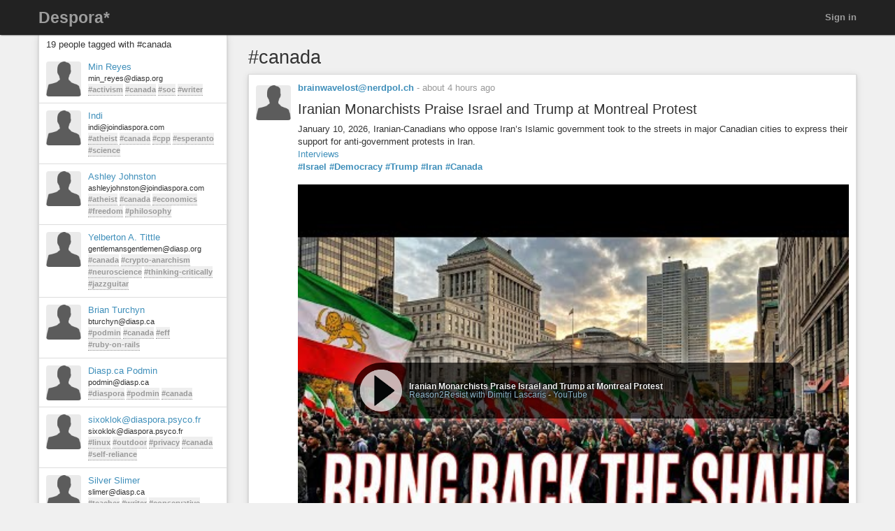

--- FILE ---
content_type: text/html; charset=utf-8
request_url: https://despora.de/tags/canada
body_size: 8707
content:
<!DOCTYPE html>
<html dir='ltr' lang='en'>
<head prefix='og: https://ogp.me/ns# article: https://ogp.me/ns/article# profile: https://ogp.me/ns/profile#'>
<meta content='width=device-width, initial-scale=1' name='viewport'>
<meta content='app-id=1538074832, app-argument=https://despora.de/' name='apple-itunes-app'>
<link rel="stylesheet" media="all" href="/assets/color_themes/original/desktop-b784ccbf64738aee76141785d7a02e0cf39bcf9cab5aa2e99b98ccff7ffe0100.css" />
<title>
#canada

</title>
<meta charset='utf-8'>
<meta name="description" content="Posts tagged: canada" />
<meta property="og:description" content="Posts tagged: canada" />
<meta property="og:site_name" content="diaspora* social network" />
<meta property="og:url" content="http://despora.de/tags/canada" />
<meta property="og:image" content="https://despora.de/assets/branding/logos/asterisk.png" />
<meta property="og:type" content="website" />
<meta name="keywords" content="canada" />
<meta property="og:title" content="#canada" />

<link href='/manifest.json' rel='manifest'>
<!-- favicon -->
<!-- For Apple devices -->
<link href='/assets/apple-touch-icon-c88af90ee9657791102c49a5a66f106589803ec9ceef6b9ed9244f344a3c4f91.png' rel='apple-touch-icon'>
<!-- For Nokia devices -->
<link href='/assets/apple-touch-icon-c88af90ee9657791102c49a5a66f106589803ec9ceef6b9ed9244f344a3c4f91.png' rel='shortcut icon'>
<!-- All others -->
<link href='/assets/favicon-e2960af7cc57eb324213b3a590bb2842fd9bb010a9aecf68c5133993a53e93fe.png' rel='shortcut icon'>
<script src="/assets/jquery3-5c7dcc015048ed98c0060951b988c5380363a047d30b22f181def007bd759e05.js"></script>
<script src="/assets/jquery_ujs-60ef1524e8abea5976d213d3d2eef5679d7697a5bc393ac32242bca9bc64e8ee.js"></script>
<script nonce="n5UWTfT0+qQc/kvbG1rR8GY8eVPswVKTUGbqcAK7Vcc=">jQuery.ajaxSetup({'cache': false});</script>
<script nonce="n5UWTfT0+qQc/kvbG1rR8GY8eVPswVKTUGbqcAK7Vcc=">
//<![CDATA[
window.gon={};gon.appConfig={"settings":{"podname":"Despora*"},"map":{"mapbox":{"enabled":false,"access_token":null,"style":"mapbox/streets-v9"}}};gon.preloads={};
//]]>
</script>
<script src="/assets/main-1bd82caebd69cb3e075e7d636132a62591b1b27ce3eca914f391f830d4c721b6.js"></script>
<script nonce="n5UWTfT0+qQc/kvbG1rR8GY8eVPswVKTUGbqcAK7Vcc=">        Diaspora.I18n.load({"cancel":"Cancel","confirm_dialog":"Are you sure?","confirm_unload":"Please confirm that you want to leave this page. Data you have entered won’t be saved.","create":"Create","delete":"Delete","ignore":"Ignore","report":{"name":"Report","status":{"created":"The report has successfully been created","exists":"The report already exists"}},"ignore_user":"Ignore this user?","ignore_failed":"Unable to ignore this user","hide_post":"Hide this post?","hide_post_failed":"Unable to hide this post","remove_post":"Remove this post?","unblock_failed":"Unblocking this user has failed","and":"and","comma":",","edit":"Edit","no_results":"No results found","show_all":"Show all","admins":{"dashboard":{"up_to_date":"Your pod is up to date!","outdated":"Your pod is outdated.","compare_versions":"The latest diaspora* release is \u003c%= latestVersion %\u003e, your pod is running \u003c%= podVersion %\u003e.","error":"Unable to determine latest diaspora* version."}},"admin":{"pods":{"pod":"Pod","ssl":"SSL","ssl_enabled":"SSL enabled","ssl_disabled":"SSL disabled","added":"Added","status":"Status","states":{"unchecked":"Unchecked","no_errors":"OK","dns_failed":"Name resolution (DNS) failed","net_failed":"Connection attempt failed","ssl_failed":"Secure connection (SSL) failed","http_failed":"HTTP connection failed","version_failed":"Unable to retrieve software version","unknown_error":"An unspecified error has happened during the check"},"actions":"Actions","offline_since":"offline since:","last_check":"last check:","more_info":"show more information","check":"perform connection test","recheck":{"success":"The pod was just checked again.","failure":"The check was not performed."},"follow_link":"open link in browser","no_info":"No additional information available at this point","server_software":"Server software:","response_time":"Response time:","ms":{"one":"\u003c%= count %\u003ems","other":"\u003c%= count %\u003ems"},"unknown":"unknown","not_available":"not available","total":{"one":"There is only one known pod.","other":"There are \u003c%= count %\u003e known pods in total."},"unchecked":{"one":"There is still one pod that hasn't been checked at all.","other":"There are still \u003c%= count %\u003e pods that haven't been checked at all."},"active":{"one":"One pod was active recently.","other":"\u003c%= count %\u003e pods were active recently."},"none_active":"None of them were active recently.","all_active":"All of them were active recently.","version_failed":{"one":"There is one pod that has no version (old pod, no NodeInfo).","other":"There are \u003c%= count %\u003e pods that have no version (old pods, no NodeInfo)."},"errors":{"one":"The connection test returned an error for one pod.","other":"The connection test returned an error for \u003c%= count %\u003e pods."}}},"aspects":{"name":"Name","create":{"add_a_new_aspect":"Add a new aspect","success":"Your new aspect \u003c%= name %\u003e was created","failure":"Aspect creation failed."}},"errors":{"connection":"Unable to connect to the server."},"timeago":{"prefixAgo":"","prefixFromNow":"","suffixAgo":"ago","suffixFromNow":"from now","inPast":"any moment now","seconds":"less than a minute","minute":"about a minute","minutes":{"one":"1 minute","other":"%d minutes"},"hour":"about an hour","hours":{"one":"about 1 hour","other":"about %d hours"},"day":"a day","days":{"one":"1 day","other":"%d days"},"month":"about a month","months":{"one":"1 month","other":"%d months"},"year":"about a year","years":{"one":"1 year","other":"%d years"},"wordSeparator":" "},"contacts":{"add_contact":"Add contact","remove_contact":"Remove contact","error_add":"Couldn’t add \u003c%= name %\u003e to the aspect :(","error_remove":"Couldn’t remove \u003c%= name %\u003e from the aspect :(","search_no_results":"No contacts found"},"my_activity":"My activity","my_stream":"Stream","my_aspects":"My aspects","publisher":{"near_from":"Posted from: \u003c%= location %\u003e","option":"Answer","add_option":"Add an answer","question":"Question","markdown_editor":{"preview":"Preview","write":"Write","tooltips":{"bold":"Bold","italic":"Italic","heading":"Heading","insert_link":"Insert link","insert_image":"Insert image","insert_ordered_list":"Insert ordered list","insert_unordered_list":"Insert unordered list","preview":"Preview message","write":"Edit message","cancel":"Cancel message","quote":"Insert quotation","code":"Insert code"},"texts":{"strong":"strong text","italic":"italic text","heading":"heading text","insert_link_description_text":"enter link description here","insert_link_help_text":"Insert link here","insert_image_description_text":"enter image description here","insert_image_help_text":"Insert image link here","insert_image_title":"enter image title here","list":"list text here","quote":"quotation text here","code":"code here"}},"mention_success":"Successfully mentioned: \u003c%= names %\u003e"},"bookmarklet":{"post_something":"Post to diaspora*","post_submit":"Submitting post...","post_success":"Posted! Closing popup window..."},"aspect_dropdown":{"add_to_aspect":"Add contact","select_aspects":"Select aspects","all_aspects":"All aspects","updating":"updating...","mobile_row_checked":"\u003c%= name %\u003e (remove)","mobile_row_unchecked":"\u003c%= name %\u003e (add)","stopped_sharing_with":"You have stopped sharing with \u003c%= name %\u003e.","started_sharing_with":"You have started sharing with \u003c%= name %\u003e!","error":"Couldn’t start sharing with \u003c%= name %\u003e. Are you ignoring them?","error_remove":"Couldn’t remove \u003c%= name %\u003e from the aspect :(","toggle":{"one":"In \u003c%= count %\u003e aspect","other":"In \u003c%= count %\u003e aspects"}},"show_more":"Show more","failed_to_post_message":"Failed to post message!","failed_to_remove":"Failed to remove the entry!","comments":{"show":"Show all comments","hide":"Hide comments","no_comments":"There are no comments yet."},"reshares":{"successful":"The post was successfully reshared!","post":"Reshare \u003c%= name %\u003e’s post?"},"aspect_navigation":{"select_all":"Select all","deselect_all":"Deselect all","no_aspects":"No aspects selected","add_an_aspect":"+ Add an aspect"},"getting_started":{"hey":"Hey, \u003c%= name %\u003e!","no_tags":"Hey, you haven’t followed any tags! Continue anyway?","alright_ill_wait":"All right, I’ll wait.","preparing_your_stream":"Preparing your personalized stream..."},"photo_uploader":{"upload_photos":"Upload photos","looking_good":"OMG, you look awesome!","completed":"\u003c%= file %\u003e completed","error":"A problem occurred while uploading file \u003c%= file %\u003e","invalid_ext":"{file} has invalid extension. Only {extensions} are allowed.","size_error":"{file} is too large, maximum file size is {sizeLimit}.","empty":"{file} is empty, please select files again without it."},"tags":{"wasnt_that_interesting":"OK, I suppose #\u003c%= tagName %\u003e wasn’t all that interesting..."},"people":{"not_found":"... and no one was found","mention":"Mention","message":"Message","edit_my_profile":"Edit my profile","stop_ignoring":"Stop ignoring","helper":{"is_sharing":"\u003c%= name %\u003e is sharing with you","is_not_sharing":"\u003c%= name %\u003e is not sharing with you"}},"profile":{"edit":"Edit","add_some":"Add some","you_have_no_tags":"You have no tags!","bio":"Bio","location":"Location","gender":"Gender","born":"Birthday","photos":"Photos","posts":"Posts"},"conversation":{"create":{"no_recipient":"Hey, you need to add a recipient first!"},"new":{"no_contacts":"You need to add some contacts before you can start a conversation."}},"notifications":{"mark_read":"Mark read","mark_unread":"Mark unread","new_notifications":{"one":"You have \u003c%= count %\u003e unread notification","other":"You have \u003c%= count %\u003e unread notifications"}},"stream":{"hide":"Hide","public":"Public","limited":"Limited","like":"Like","unlike":"Unlike","reshare":"Reshare","comment":"Comment","original_post_deleted":"Original post deleted by author","show_nsfw_post":"Show post","show_nsfw_posts":"Show all","hide_nsfw_posts":"Hide #nsfw posts","follow":"Follow","unfollow":"Unfollow","enable_post_notifications":"Enable notifications for this post","disable_post_notifications":"Disable notifications for this post","permalink":"Permalink","via":"via \u003c%= provider %\u003e","no_posts_yet":"There are no posts to display here yet.","likes":{"zero":"\u003c%= count %\u003e Likes","one":"\u003c%= count %\u003e Like","other":"\u003c%= count %\u003e Likes"},"reshares":{"zero":"\u003c%= count %\u003e Reshares","one":"\u003c%= count %\u003e Reshare","other":"\u003c%= count %\u003e Reshares"},"comments":{"zero":"\u003c%= count %\u003e comments","one":"\u003c%= count %\u003e comment","other":"\u003c%= count %\u003e comments"},"more_comments":{"zero":"Show \u003c%= count %\u003e more comments","one":"Show \u003c%= count %\u003e more comment","other":"Show \u003c%= count %\u003e more comments"},"followed_tag":{"title":"#Followed tags","add_a_tag":"Add a tag","follow":"Follow"},"tags":{"follow":"Follow #\u003c%= tag %\u003e","following":"Following #\u003c%= tag %\u003e","stop_following":"Stop following #\u003c%= tag %\u003e","stop_following_confirm":"Stop following #\u003c%= tag %\u003e?","follow_error":"Couldn’t follow #\u003c%= tag %\u003e :(","stop_following_error":"Couldn’t stop following #\u003c%= tag %\u003e :("}},"header":{"home":"Home","profile":"Profile","contacts":"Contacts","settings":"Settings","help":"Help","admin":"Admin","moderator":"Moderator","log_out":"Log out","toggle_navigation":"Toggle navigation","switch_to_touch_optimized_mode":"Switch to touch-optimized mode","notifications":"Notifications","conversations":"Conversations","search":"Search","recent_notifications":"Recent notifications","mark_all_as_read":"Mark all as read","view_all":"View all","close":"Close"},"viewer":{"reshared":"Reshared"},"poll":{"vote":"Vote","go_to_original_post":"You can participate in this poll on the \u003c%= original_post_link %\u003e.","original_post":"original post","result":"Result","count":{"one":"1 vote so far","other":"\u003c%=count%\u003e votes so far"},"answer_count":{"zero":"0 votes","one":"1 vote","other":"\u003c%=count%\u003e votes"},"show_result":"Show result","close_result":"Hide result","your_vote":"Your vote"},"pluralization_rule":"(function(input) { var runtime = (function(){return this.buildArgsFor=function(t){return[this.n(t),this.i(t),this.f(t),this.t(t),this.v(t),this.w(t)]},this.n=function(t){return this.toNum(t.indexOf(\".\")\u003e-1?this._n(t).replace(/([0]+\\.$)/,\"\"):this._n(t))},this.i=function(t){return this.toNum(this._i(t))},this.f=function(t){return this.toNum(this._f(t))},this.t=function(t){return this.toNum(this._t(t))},this.v=function(t){return this.toNum(this._v(t))},this.w=function(t){return this.toNum(this._w(t))},this.toNum=function(t){return 0==t.length?0:t.indexOf(\".\")\u003e-1?parseFloat(t):parseInt(t)},this._n=function(t){return/(-)?(.*)/.exec(t)[2]},this._i=function(t){return/([\\d]+)(\\..*)?/.exec(this._n(t))[1]},this._f=function(t){return/([\\d]+\\.?)(.*)/.exec(this._n(t))[2]},this._t=function(t){return this._f(t).replace(/([0]+$)/,\"\")},this._v=function(t){return this._f(t).length.toString()},this._w=function(t){return this._t(t).length.toString()},this}).call({}); var num = input.toString(); var n = runtime.n(num); var i = runtime.i(num); var v = runtime.v(num); var w = runtime.w(num); var f = runtime.f(num); var t = runtime.t(num); return ((i == 1 \u0026\u0026 v == 0) ? 'one' : 'other'); })","pod_name":"Despora*"},
                           "en",
                           {"cancel":"Cancel","confirm_dialog":"Are you sure?","confirm_unload":"Please confirm that you want to leave this page. Data you have entered won’t be saved.","create":"Create","delete":"Delete","ignore":"Ignore","report":{"name":"Report","status":{"created":"The report has successfully been created","exists":"The report already exists"}},"ignore_user":"Ignore this user?","ignore_failed":"Unable to ignore this user","hide_post":"Hide this post?","hide_post_failed":"Unable to hide this post","remove_post":"Remove this post?","unblock_failed":"Unblocking this user has failed","and":"and","comma":",","edit":"Edit","no_results":"No results found","show_all":"Show all","admins":{"dashboard":{"up_to_date":"Your pod is up to date!","outdated":"Your pod is outdated.","compare_versions":"The latest diaspora* release is \u003c%= latestVersion %\u003e, your pod is running \u003c%= podVersion %\u003e.","error":"Unable to determine latest diaspora* version."}},"admin":{"pods":{"pod":"Pod","ssl":"SSL","ssl_enabled":"SSL enabled","ssl_disabled":"SSL disabled","added":"Added","status":"Status","states":{"unchecked":"Unchecked","no_errors":"OK","dns_failed":"Name resolution (DNS) failed","net_failed":"Connection attempt failed","ssl_failed":"Secure connection (SSL) failed","http_failed":"HTTP connection failed","version_failed":"Unable to retrieve software version","unknown_error":"An unspecified error has happened during the check"},"actions":"Actions","offline_since":"offline since:","last_check":"last check:","more_info":"show more information","check":"perform connection test","recheck":{"success":"The pod was just checked again.","failure":"The check was not performed."},"follow_link":"open link in browser","no_info":"No additional information available at this point","server_software":"Server software:","response_time":"Response time:","ms":{"one":"\u003c%= count %\u003ems","other":"\u003c%= count %\u003ems"},"unknown":"unknown","not_available":"not available","total":{"one":"There is only one known pod.","other":"There are \u003c%= count %\u003e known pods in total."},"unchecked":{"one":"There is still one pod that hasn't been checked at all.","other":"There are still \u003c%= count %\u003e pods that haven't been checked at all."},"active":{"one":"One pod was active recently.","other":"\u003c%= count %\u003e pods were active recently."},"none_active":"None of them were active recently.","all_active":"All of them were active recently.","version_failed":{"one":"There is one pod that has no version (old pod, no NodeInfo).","other":"There are \u003c%= count %\u003e pods that have no version (old pods, no NodeInfo)."},"errors":{"one":"The connection test returned an error for one pod.","other":"The connection test returned an error for \u003c%= count %\u003e pods."}}},"aspects":{"name":"Name","create":{"add_a_new_aspect":"Add a new aspect","success":"Your new aspect \u003c%= name %\u003e was created","failure":"Aspect creation failed."}},"errors":{"connection":"Unable to connect to the server."},"timeago":{"prefixAgo":"","prefixFromNow":"","suffixAgo":"ago","suffixFromNow":"from now","inPast":"any moment now","seconds":"less than a minute","minute":"about a minute","minutes":{"one":"1 minute","other":"%d minutes"},"hour":"about an hour","hours":{"one":"about 1 hour","other":"about %d hours"},"day":"a day","days":{"one":"1 day","other":"%d days"},"month":"about a month","months":{"one":"1 month","other":"%d months"},"year":"about a year","years":{"one":"1 year","other":"%d years"},"wordSeparator":" "},"contacts":{"add_contact":"Add contact","remove_contact":"Remove contact","error_add":"Couldn’t add \u003c%= name %\u003e to the aspect :(","error_remove":"Couldn’t remove \u003c%= name %\u003e from the aspect :(","search_no_results":"No contacts found"},"my_activity":"My activity","my_stream":"Stream","my_aspects":"My aspects","publisher":{"near_from":"Posted from: \u003c%= location %\u003e","option":"Answer","add_option":"Add an answer","question":"Question","markdown_editor":{"preview":"Preview","write":"Write","tooltips":{"bold":"Bold","italic":"Italic","heading":"Heading","insert_link":"Insert link","insert_image":"Insert image","insert_ordered_list":"Insert ordered list","insert_unordered_list":"Insert unordered list","preview":"Preview message","write":"Edit message","cancel":"Cancel message","quote":"Insert quotation","code":"Insert code"},"texts":{"strong":"strong text","italic":"italic text","heading":"heading text","insert_link_description_text":"enter link description here","insert_link_help_text":"Insert link here","insert_image_description_text":"enter image description here","insert_image_help_text":"Insert image link here","insert_image_title":"enter image title here","list":"list text here","quote":"quotation text here","code":"code here"}},"mention_success":"Successfully mentioned: \u003c%= names %\u003e"},"bookmarklet":{"post_something":"Post to diaspora*","post_submit":"Submitting post...","post_success":"Posted! Closing popup window..."},"aspect_dropdown":{"add_to_aspect":"Add contact","select_aspects":"Select aspects","all_aspects":"All aspects","updating":"updating...","mobile_row_checked":"\u003c%= name %\u003e (remove)","mobile_row_unchecked":"\u003c%= name %\u003e (add)","stopped_sharing_with":"You have stopped sharing with \u003c%= name %\u003e.","started_sharing_with":"You have started sharing with \u003c%= name %\u003e!","error":"Couldn’t start sharing with \u003c%= name %\u003e. Are you ignoring them?","error_remove":"Couldn’t remove \u003c%= name %\u003e from the aspect :(","toggle":{"one":"In \u003c%= count %\u003e aspect","other":"In \u003c%= count %\u003e aspects"}},"show_more":"Show more","failed_to_post_message":"Failed to post message!","failed_to_remove":"Failed to remove the entry!","comments":{"show":"Show all comments","hide":"Hide comments","no_comments":"There are no comments yet."},"reshares":{"successful":"The post was successfully reshared!","post":"Reshare \u003c%= name %\u003e’s post?"},"aspect_navigation":{"select_all":"Select all","deselect_all":"Deselect all","no_aspects":"No aspects selected","add_an_aspect":"+ Add an aspect"},"getting_started":{"hey":"Hey, \u003c%= name %\u003e!","no_tags":"Hey, you haven’t followed any tags! Continue anyway?","alright_ill_wait":"All right, I’ll wait.","preparing_your_stream":"Preparing your personalized stream..."},"photo_uploader":{"upload_photos":"Upload photos","looking_good":"OMG, you look awesome!","completed":"\u003c%= file %\u003e completed","error":"A problem occurred while uploading file \u003c%= file %\u003e","invalid_ext":"{file} has invalid extension. Only {extensions} are allowed.","size_error":"{file} is too large, maximum file size is {sizeLimit}.","empty":"{file} is empty, please select files again without it."},"tags":{"wasnt_that_interesting":"OK, I suppose #\u003c%= tagName %\u003e wasn’t all that interesting..."},"people":{"not_found":"... and no one was found","mention":"Mention","message":"Message","edit_my_profile":"Edit my profile","stop_ignoring":"Stop ignoring","helper":{"is_sharing":"\u003c%= name %\u003e is sharing with you","is_not_sharing":"\u003c%= name %\u003e is not sharing with you"}},"profile":{"edit":"Edit","add_some":"Add some","you_have_no_tags":"You have no tags!","bio":"Bio","location":"Location","gender":"Gender","born":"Birthday","photos":"Photos","posts":"Posts"},"conversation":{"create":{"no_recipient":"Hey, you need to add a recipient first!"},"new":{"no_contacts":"You need to add some contacts before you can start a conversation."}},"notifications":{"mark_read":"Mark read","mark_unread":"Mark unread","new_notifications":{"one":"You have \u003c%= count %\u003e unread notification","other":"You have \u003c%= count %\u003e unread notifications"}},"stream":{"hide":"Hide","public":"Public","limited":"Limited","like":"Like","unlike":"Unlike","reshare":"Reshare","comment":"Comment","original_post_deleted":"Original post deleted by author","show_nsfw_post":"Show post","show_nsfw_posts":"Show all","hide_nsfw_posts":"Hide #nsfw posts","follow":"Follow","unfollow":"Unfollow","enable_post_notifications":"Enable notifications for this post","disable_post_notifications":"Disable notifications for this post","permalink":"Permalink","via":"via \u003c%= provider %\u003e","no_posts_yet":"There are no posts to display here yet.","likes":{"zero":"\u003c%= count %\u003e Likes","one":"\u003c%= count %\u003e Like","other":"\u003c%= count %\u003e Likes"},"reshares":{"zero":"\u003c%= count %\u003e Reshares","one":"\u003c%= count %\u003e Reshare","other":"\u003c%= count %\u003e Reshares"},"comments":{"zero":"\u003c%= count %\u003e comments","one":"\u003c%= count %\u003e comment","other":"\u003c%= count %\u003e comments"},"more_comments":{"zero":"Show \u003c%= count %\u003e more comments","one":"Show \u003c%= count %\u003e more comment","other":"Show \u003c%= count %\u003e more comments"},"followed_tag":{"title":"#Followed tags","add_a_tag":"Add a tag","follow":"Follow"},"tags":{"follow":"Follow #\u003c%= tag %\u003e","following":"Following #\u003c%= tag %\u003e","stop_following":"Stop following #\u003c%= tag %\u003e","stop_following_confirm":"Stop following #\u003c%= tag %\u003e?","follow_error":"Couldn’t follow #\u003c%= tag %\u003e :(","stop_following_error":"Couldn’t stop following #\u003c%= tag %\u003e :("}},"header":{"home":"Home","profile":"Profile","contacts":"Contacts","settings":"Settings","help":"Help","admin":"Admin","moderator":"Moderator","log_out":"Log out","toggle_navigation":"Toggle navigation","switch_to_touch_optimized_mode":"Switch to touch-optimized mode","notifications":"Notifications","conversations":"Conversations","search":"Search","recent_notifications":"Recent notifications","mark_all_as_read":"Mark all as read","view_all":"View all","close":"Close"},"viewer":{"reshared":"Reshared"},"poll":{"vote":"Vote","go_to_original_post":"You can participate in this poll on the \u003c%= original_post_link %\u003e.","original_post":"original post","result":"Result","count":{"one":"1 vote so far","other":"\u003c%=count%\u003e votes so far"},"answer_count":{"zero":"0 votes","one":"1 vote","other":"\u003c%=count%\u003e votes"},"show_result":"Show result","close_result":"Hide result","your_vote":"Your vote"},"pluralization_rule":"(function(input) { var runtime = (function(){return this.buildArgsFor=function(t){return[this.n(t),this.i(t),this.f(t),this.t(t),this.v(t),this.w(t)]},this.n=function(t){return this.toNum(t.indexOf(\".\")\u003e-1?this._n(t).replace(/([0]+\\.$)/,\"\"):this._n(t))},this.i=function(t){return this.toNum(this._i(t))},this.f=function(t){return this.toNum(this._f(t))},this.t=function(t){return this.toNum(this._t(t))},this.v=function(t){return this.toNum(this._v(t))},this.w=function(t){return this.toNum(this._w(t))},this.toNum=function(t){return 0==t.length?0:t.indexOf(\".\")\u003e-1?parseFloat(t):parseInt(t)},this._n=function(t){return/(-)?(.*)/.exec(t)[2]},this._i=function(t){return/([\\d]+)(\\..*)?/.exec(this._n(t))[1]},this._f=function(t){return/([\\d]+\\.?)(.*)/.exec(this._n(t))[2]},this._t=function(t){return this._f(t).replace(/([0]+$)/,\"\")},this._v=function(t){return this._f(t).length.toString()},this._w=function(t){return this._t(t).length.toString()},this}).call({}); var num = input.toString(); var n = runtime.n(num); var i = runtime.i(num); var v = runtime.v(num); var w = runtime.w(num); var f = runtime.f(num); var t = runtime.t(num); return ((i == 1 \u0026\u0026 v == 0) ? 'one' : 'other'); })","pod_name":"Despora*"});
        Diaspora.Page = "TagsShow";
</script>

<meta name="csrf-param" content="authenticity_token" />
<meta name="csrf-token" content="YpXwsdvT8u_TJd24MMB7tGV31AefmRhwwSK0ruiAuQgqCAiKsBNWQo4MTAs89Unbtq0sK-SN1_s4wxlH-ilHnw" />




</head>
<body class='page-tags action-show'>
<header>
<div class='dark-header'>
<nav class='navbar navbar-inverse navbar-fixed-top'>
<div class='container-fluid'>
<div class='row'>
<div class='col-md-12'>
<div class='not-connected-menu'>
<div class='navbar-header navbar-left'>
<div class='hidden-xs'>
<a class="navbar-brand" href="/">Despora*</a>
</div>
<div class='visible-xs-block header-title'>
<a class="navbar-brand" href="/"><img class="img-responsive" src="/assets/branding/logos/asterisk_white_mobile-e8969c5be4d8404eb7cde3f6365421f08f2f0ba5a5020e69c1221b6df0875b72.png" /></a>
</div>
</div>
<ul class='nav navbar-nav navbar-right'>
<li><a class="login" href="/users/sign_in">Sign in</a></li>
</ul>

</div>
</div>
</div>
</div>
</nav>
</div>
</header>


<noscript>
<div class='noscript'>
<h3>This website requires JavaScript to function properly. If you disabled JavaScript, please enable it and refresh this page.</h3>
</div>
</noscript>
<div class='container-fluid' id='tags_show'>
<div class='row'>
<div class='col-md-3 hidden-xs'>
<div class='sidebar'>
<div class='sidebar-header clearfix'>
<h3>
19 people tagged with #canada
</h3>
</div>
<div class='side_stream stream'>
<div id='people-stream'>
<div class='media stream-element' id='34793'>
<div class='media-object pull-left'>
<a href="/people/78cbbde091b456bc"><img alt="Min Reyes" class="avatar img-responsive center-block" title="Min Reyes" data-person_id="34793" src="https://despora.de/camo/e8412df87a8ef01712c0516bdc651019eef739a6/68747470733a2f2f64696173702e6f72672f75706c6f6164732f696d616765732f7468756d625f736d616c6c5f66623562363462306331326336303730653036392e6a7067" /></a>
</div>
<div class='media-body'>
<a data-hovercard="/people/78cbbde091b456bc" href="/people/78cbbde091b456bc" class="name">Min Reyes</a>
<div class='info diaspora_handle'>
min_reyes@diasp.org
</div>
<div class='info tags'>
<a class="tag" href="/tags/activism">#activism</a> <a class="tag" href="/tags/canada">#canada</a> <a class="tag" href="/tags/soc">#soc</a> <a class="tag" href="/tags/writer">#writer</a>
</div>
</div>
</div>
<div class='media stream-element' id='7495'>
<div class='media-object pull-left'>
<a href="/people/14dec53ba6b642c6"><img alt="Indi" class="avatar img-responsive center-block" title="Indi" data-person_id="7495" src="https://despora.de/camo/24dd8d4a6b536f83c2d365728f52fd9d8269526b/68747470733a2f2f6a6f696e64696173706f72612e73332e616d617a6f6e6177732e636f6d2f75706c6f6164732f696d616765732f7468756d625f736d616c6c5f63306662393564343130653961383531646261652e706e67" /></a>
</div>
<div class='media-body'>
<a data-hovercard="/people/14dec53ba6b642c6" href="/people/14dec53ba6b642c6" class="name">Indi</a>
<div class='info diaspora_handle'>
indi@joindiaspora.com
</div>
<div class='info tags'>
<a class="tag" href="/tags/atheist">#atheist</a> <a class="tag" href="/tags/canada">#canada</a> <a class="tag" href="/tags/cpp">#cpp</a> <a class="tag" href="/tags/esperanto">#esperanto</a> <a class="tag" href="/tags/science">#science</a>
</div>
</div>
</div>
<div class='media stream-element' id='1212'>
<div class='media-object pull-left'>
<a href="/people/e6bfedac0aa678ed"><img alt="Ashley Johnston" class="avatar img-responsive center-block" title="Ashley Johnston" data-person_id="1212" src="https://despora.de/camo/4fca1ff1a09824a10b85ad35792c2bd718753b8e/68747470733a2f2f6a6f696e64696173706f72612e73332e616d617a6f6e6177732e636f6d2f75706c6f6164732f696d616765732f7468756d625f736d616c6c5f594348714d334b5052502e6a7067" /></a>
</div>
<div class='media-body'>
<a data-hovercard="/people/e6bfedac0aa678ed" href="/people/e6bfedac0aa678ed" class="name">Ashley Johnston</a>
<div class='info diaspora_handle'>
ashleyjohnston@joindiaspora.com
</div>
<div class='info tags'>
<a class="tag" href="/tags/atheist">#atheist</a> <a class="tag" href="/tags/canada">#canada</a> <a class="tag" href="/tags/economics">#economics</a> <a class="tag" href="/tags/freedom">#freedom</a> <a class="tag" href="/tags/philosophy">#philosophy</a>
</div>
</div>
</div>
<div class='media stream-element' id='39837'>
<div class='media-object pull-left'>
<a href="/people/d9f830460cf77930"><img alt="Yelberton A. Tittle" class="avatar img-responsive center-block" title="Yelberton A. Tittle" data-person_id="39837" src="https://despora.de/camo/a4b830facb1e77f8936c793b37a95c626607de16/68747470733a2f2f64696173702e6f72672f75706c6f6164732f696d616765732f7468756d625f736d616c6c5f31623731333161313038306435326330346163332e6a7067" /></a>
</div>
<div class='media-body'>
<a data-hovercard="/people/d9f830460cf77930" href="/people/d9f830460cf77930" class="name">Yelberton A. Tittle</a>
<div class='info diaspora_handle'>
gentlemansgentlemen@diasp.org
</div>
<div class='info tags'>
<a class="tag" href="/tags/canada">#canada</a> <a class="tag" href="/tags/crypto-anarchism">#crypto-anarchism</a> <a class="tag" href="/tags/neuroscience">#neuroscience</a> <a class="tag" href="/tags/thinking-critically">#thinking-critically</a> <a class="tag" href="/tags/jazzguitar">#jazzguitar</a>
</div>
</div>
</div>
<div class='media stream-element' id='94025'>
<div class='media-object pull-left'>
<a href="/people/ea8e748093af0132b12c04013ea57b01"><img alt="Brian Turchyn" class="avatar img-responsive center-block" title="Brian Turchyn" data-person_id="94025" src="https://despora.de/camo/c8c881beccfbc3d9fbc2a40ef3de96c453a433fd/68747470733a2f2f64696173702e63612f75706c6f6164732f696d616765732f7468756d625f736d616c6c5f31636266643838323665663435653939306233312e6a7067" /></a>
</div>
<div class='media-body'>
<a data-hovercard="/people/ea8e748093af0132b12c04013ea57b01" href="/people/ea8e748093af0132b12c04013ea57b01" class="name">Brian Turchyn</a>
<div class='info diaspora_handle'>
bturchyn@diasp.ca
</div>
<div class='info tags'>
<a class="tag" href="/tags/podmin">#podmin</a> <a class="tag" href="/tags/canada">#canada</a> <a class="tag" href="/tags/eff">#eff</a> <a class="tag" href="/tags/ruby-on-rails">#ruby-on-rails</a>
</div>
</div>
</div>
<div class='media stream-element' id='95398'>
<div class='media-object pull-left'>
<a href="/people/ca9815a0939e01322e7104013ea57b01"><img alt="Diasp.ca Podmin" class="avatar img-responsive center-block" title="Diasp.ca Podmin" data-person_id="95398" src="https://despora.de/camo/4fc7439b07418eab57dcf021cae04340a1de651a/68747470733a2f2f64696173702e63612f75706c6f6164732f696d616765732f7468756d625f736d616c6c5f34356663626536386630653933623935383938312e706e67" /></a>
</div>
<div class='media-body'>
<a data-hovercard="/people/ca9815a0939e01322e7104013ea57b01" href="/people/ca9815a0939e01322e7104013ea57b01" class="name">Diasp.ca Podmin</a>
<div class='info diaspora_handle'>
podmin@diasp.ca
</div>
<div class='info tags'>
<a class="tag" href="/tags/diaspora">#diaspora</a> <a class="tag" href="/tags/podmin">#podmin</a> <a class="tag" href="/tags/canada">#canada</a>
</div>
</div>
</div>
<div class='media stream-element' id='105219'>
<div class='media-object pull-left'>
<a href="/people/bd33f82063fb0133fa3015abab12e116"><img alt="sixoklok@diaspora.psyco.fr" class="avatar img-responsive center-block" title="sixoklok@diaspora.psyco.fr" data-person_id="105219" src="https://despora.de/camo/91c1315c1f2e4feb732d69b073cf21b99fede1fe/68747470733a2f2f64696173706f72612e707379636f2e66722f75706c6f6164732f696d616765732f7468756d625f736d616c6c5f34323663383839326232663038356631616339362e6a7067" /></a>
</div>
<div class='media-body'>
<a data-hovercard="/people/bd33f82063fb0133fa3015abab12e116" href="/people/bd33f82063fb0133fa3015abab12e116" class="name">sixoklok@diaspora.psyco.fr</a>
<div class='info diaspora_handle'>
sixoklok@diaspora.psyco.fr
</div>
<div class='info tags'>
<a class="tag" href="/tags/linux">#linux</a> <a class="tag" href="/tags/outdoor">#outdoor</a> <a class="tag" href="/tags/privacy">#privacy</a> <a class="tag" href="/tags/canada">#canada</a> <a class="tag" href="/tags/self-reliance">#self-reliance</a>
</div>
</div>
</div>
<div class='media stream-element' id='115092'>
<div class='media-object pull-left'>
<a href="/people/6a65006010cf0134ceb304013ea57b01"><img alt="Silver Slimer" class="avatar img-responsive center-block" title="Silver Slimer" data-person_id="115092" src="https://despora.de/camo/9cffcfd73038601be3dd8ac05fe0c97c061560e1/68747470733a2f2f64696173702e63612f75706c6f6164732f696d616765732f7468756d625f736d616c6c5f38346664363838616338313934666264383964342e6a7067" /></a>
</div>
<div class='media-body'>
<a data-hovercard="/people/6a65006010cf0134ceb304013ea57b01" href="/people/6a65006010cf0134ceb304013ea57b01" class="name">Silver Slimer</a>
<div class='info diaspora_handle'>
slimer@diasp.ca
</div>
<div class='info tags'>
<a class="tag" href="/tags/teacher">#teacher</a> <a class="tag" href="/tags/writer">#writer</a> <a class="tag" href="/tags/conservative">#conservative</a> <a class="tag" href="/tags/canada">#canada</a> <a class="tag" href="/tags/quebec">#quebec</a>
</div>
</div>
</div>
<div class='media stream-element' id='29693'>
<div class='media-object pull-left'>
<a href="/people/81c231706b72b3a9"><img alt="grok grokkster" class="avatar img-responsive center-block" title="grok grokkster" data-person_id="29693" src="https://despora.de/camo/4036ccde6ea48e4ff1b4d802cdfaabf6f37259b5/68747470733a2f2f64696173702e6f72672f75706c6f6164732f696d616765732f7468756d625f736d616c6c5f32346130633230346534643664353239353139332e6a7067" /></a>
</div>
<div class='media-body'>
<a data-hovercard="/people/81c231706b72b3a9" href="/people/81c231706b72b3a9" class="name">grok grokkster</a>
<div class='info diaspora_handle'>
grok@diasp.org
</div>
<div class='info tags'>
<a class="tag" href="/tags/marxist">#marxist</a> <a class="tag" href="/tags/canada">#canada</a> <a class="tag" href="/tags/communist">#communist</a> <a class="tag" href="/tags/revolutionary">#revolutionary</a> <a class="tag" href="/tags/dangerous">#dangerous</a>
</div>
</div>
</div>
<div class='media stream-element' id='188227'>
<div class='media-object pull-left'>
<a href="/people/8a91a130b99b013e88297054d219cb33"><img alt="Le Shoshin" class="avatar img-responsive center-block" title="Le Shoshin" data-person_id="188227" src="https://despora.de/camo/6c056bee6477e6b413d61ea799cfeddda32d69d8/68747470733a2f2f64696173706f72612e707379636f2e66722f75706c6f6164732f696d616765732f7468756d625f736d616c6c5f64313237643361303637393363623032303164392e77656270" /></a>
</div>
<div class='media-body'>
<a data-hovercard="/people/8a91a130b99b013e88297054d219cb33" href="/people/8a91a130b99b013e88297054d219cb33" class="name">Le Shoshin</a>
<div class='info diaspora_handle'>
leshoshin@diaspora.psyco.fr
</div>
<div class='info tags'>
<a class="tag" href="/tags/canada">#canada</a> <a class="tag" href="/tags/quebec">#quebec</a> <a class="tag" href="/tags/shoshin">#shoshin</a> <a class="tag" href="/tags/animaux">#animaux</a> <a class="tag" href="/tags/buddhism">#buddhism</a>
</div>
</div>
</div>
<div class='media stream-element' id='137360'>
<div class='media-object pull-left'>
<a href="/people/cb003580f29101359a390269c949a76f"><img alt="Michel" class="avatar img-responsive center-block" title="Michel" data-person_id="137360" src="https://despora.de/camo/a276c6ee96d14e169c10063ab00c286718ec0490/68747470733a2f2f706f642e726564666973682e63612f75706c6f6164732f696d616765732f7468756d625f736d616c6c5f38616239643762383336326132663262653662392e706e67" /></a>
</div>
<div class='media-body'>
<a data-hovercard="/people/cb003580f29101359a390269c949a76f" href="/people/cb003580f29101359a390269c949a76f" class="name">Michel</a>
<div class='info diaspora_handle'>
mike@pod.redfish.ca
</div>
<div class='info tags'>
<a class="tag" href="/tags/dogs">#dogs</a> <a class="tag" href="/tags/canada">#canada</a> <a class="tag" href="/tags/montreal">#montreal</a> <a class="tag" href="/tags/technology">#technology</a>
</div>
</div>
</div>
<div class='media stream-element' id='149190'>
<div class='media-object pull-left'>
<a href="/people/1a059980ad5c013646b0005056268def"><img alt="Doug Alder" class="avatar img-responsive center-block" title="Doug Alder" data-person_id="149190" src="https://despora.de/camo/91d34e71b050f93ef41cbe659bfbfd614035fa5d/68747470733a2f2f706c7573706f72612e636f6d2f75706c6f6164732f696d616765732f7468756d625f736d616c6c5f36353731623538356265396536643236646533332e6a7067" /></a>
</div>
<div class='media-body'>
<a data-hovercard="/people/1a059980ad5c013646b0005056268def" href="/people/1a059980ad5c013646b0005056268def" class="name">Doug Alder</a>
<div class='info diaspora_handle'>
northern_invader@pluspora.com
</div>
<div class='info tags'>
<a class="tag" href="/tags/canada">#canada</a> <a class="tag" href="/tags/photography">#photography</a> <a class="tag" href="/tags/science">#science</a> <a class="tag" href="/tags/oddities">#oddities</a> <a class="tag" href="/tags/politics">#politics</a>
</div>
</div>
</div>
<div class='media stream-element' id='159806'>
<div class='media-object pull-left'>
<a href="/people/c443a55c-135c-8156-dac7-845029032561"><img alt="Steve" class="avatar img-responsive center-block" title="Steve" data-person_id="159806" src="https://despora.de/camo/77a2c407396173faabaf3cb4d65000cefb94903a/68747470733a2f2f736f6369616c2e69737572662e63612f70686f746f2f637573746f6d2f35302f313135382e6a7067" /></a>
</div>
<div class='media-body'>
<a data-hovercard="/people/c443a55c-135c-8156-dac7-845029032561" href="/people/c443a55c-135c-8156-dac7-845029032561" class="name">Steve</a>
<div class='info diaspora_handle'>
marathon@social.isurf.ca
</div>
<div class='info tags'>
<a class="tag" href="/tags/activism">#activism</a> <a class="tag" href="/tags/social">#social</a> <a class="tag" href="/tags/justice">#justice</a> <a class="tag" href="/tags/canada">#canada</a> <a class="tag" href="/tags/anti-imperialist">#anti-imperialist</a>
</div>
</div>
</div>
<div class='media stream-element' id='136426'>
<div class='media-object pull-left'>
<a href="/people/0c35e040e0620135fd67047d7b62795e"><img alt="Alex Kraken" class="avatar img-responsive center-block" title="Alex Kraken" data-person_id="136426" src="https://despora.de/camo/d7afd05d7f851dc03dbfd35705bcaf15ddd89176/68747470733a2f2f64696173702e6f72672f75706c6f6164732f696d616765732f7468756d625f736d616c6c5f32366365316639373236313134323834333965342e706e67" /></a>
</div>
<div class='media-body'>
<a data-hovercard="/people/0c35e040e0620135fd67047d7b62795e" href="/people/0c35e040e0620135fd67047d7b62795e" class="name">Alex Kraken</a>
<div class='info diaspora_handle'>
lxkraken@diasp.org
</div>
<div class='info tags'>
<a class="tag" href="/tags/linux">#linux</a> <a class="tag" href="/tags/boardgames">#boardgames</a> <a class="tag" href="/tags/canada">#canada</a> <a class="tag" href="/tags/quebec">#quebec</a> <a class="tag" href="/tags/montreal">#montreal</a>
</div>
</div>
</div>
<div class='media stream-element' id='23769'>
<div class='media-object pull-left'>
<a href="/people/a3afa9ee1d85490b"><img alt="James ...." class="avatar img-responsive center-block" title="James ...." data-person_id="23769" src="https://despora.de/camo/ba050b21ffbd48e4326c9da9344bb24b9bb7cd74/68747470733a2f2f6a6f696e64696173706f72612e636f6d2f75706c6f6164732f696d616765732f7468756d625f736d616c6c5f33643536623534666663373163613733316364302e6a7067" /></a>
</div>
<div class='media-body'>
<a data-hovercard="/people/a3afa9ee1d85490b" href="/people/a3afa9ee1d85490b" class="name">James ....</a>
<div class='info diaspora_handle'>
jamesprothero@joindiaspora.com
</div>
<div class='info tags'>
<a class="tag" href="/tags/atheist">#atheist</a> <a class="tag" href="/tags/anarchism">#anarchism</a> <a class="tag" href="/tags/canada">#canada</a> <a class="tag" href="/tags/iww">#iww</a> <a class="tag" href="/tags/politics">#politics</a>
</div>
</div>
</div>
<div role="navigation" aria-label="Pagination" class="pagination"><ul class="pagination"><li class="prev previous_page disabled" aria-label="Previous page"><a href="#">&laquo; previous</a></li> <li class="active"><a href="/tags/canada?page=1">1</a></li> <li><a rel="next" href="/tags/canada?page=2">2</a></li> <li class="next next_page " aria-label="Next page"><a rel="next" href="/tags/canada?page=2">next &raquo;</a></li></ul></div>
</div>

</div>
</div>
</div>
<div class='col-md-9'>
<div class='stream-container'>
<div id='author_info'>
<h2>
#canada
</h2>
</div>
<div class='stream' id='main-stream'></div>
<div id='paginate'>
<div class='loader hidden'>
<div class='spinner'></div>
</div>
</div>
</div>
</div>
</div>
</div>
<div class="modal fade" id="reportModal" tabindex="-1" role="dialog">
  <div class="modal-dialog">
    <div class="modal-content">
      <div class="modal-header">
        <button class="close" data-dismiss="modal" type="button">×</button>
        <h3 class="modal-title">Reporting content</h3>
      </div>
      <div class="modal-body">
        <p>
          Reporting content sends an email to all the moderators of this pod.
            Please only report content that violates <a target="_blank" rel="noopener" href="/terms">Despora* terms</a>.
        </p>
        <form id="report-content-form" accept-charset="UTF-8">
          <p><label for="report-reason-field">Please state how the content you are reporting violates our terms of use:</label></p>
          <p><textarea id="report-reason-field" name="report-reason" class="form-control" placeholder="This content violates the terms because..." autofocus required></textarea></p>
          <div class="clearfix">
            <input type="submit" class="btn btn-primary pull-right" value="Report this content" />
          </div>
        </form>
      </div>
    </div>
  </div>
</div>



<div class='blueimp-gallery blueimp-gallery-controls' id='blueimp-gallery'>
<div class='slides'></div>
<a class='prev'>
<div class='entypo-chevron-small-left'></div>
</a>
<a class='next'>
<div class='entypo-chevron-small-right'></div>
</a>
<a class='close'>
<div class='entypo-cross'></div>
</a>
<a class='play-pause'></a>
<ol class='indicator'></ol>
</div>
<div id='flash-container'></div>
<a class='entypo-chevron-up back-to-top' href='#' id='back-to-top' title='Back to top'></a>
</body>
</html>

